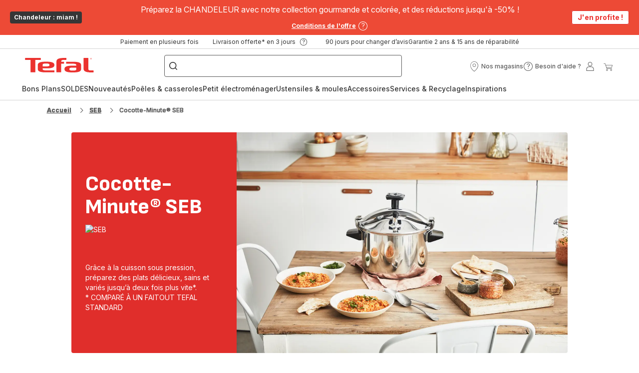

--- FILE ---
content_type: image/svg+xml
request_url: https://www.tefal.fr/assets/icons/icons_seb/icon-cart.svg
body_size: 490
content:
<svg xmlns="http://www.w3.org/2000/svg">
  <symbol viewBox="0 0 20 20" id="icon-cart">
    <path d="M7.64457026,12.3885905 C8.66792141,12.3885905 9.49751144,13.2181805 9.49751144,14.2415317 C9.49751144,15.2161518 8.74504883,16.0150249 7.78937652,16.088898 L7.64457026,16.0944728 C6.6212191,16.0944728 5.79162908,15.2648828 5.79162908,14.2415317 C5.79162908,13.2669115 6.54409169,12.4680384 7.499764,12.3941653 L7.64457026,12.3885905 Z M16.1151585,12.3885905 C17.1385096,12.3885905 17.9680997,13.2181805 17.9680997,14.2415317 C17.9680997,15.2161518 17.2156371,16.0150249 16.2599648,16.088898 L16.1151585,16.0944728 C15.0918073,16.0944728 14.2622173,15.2648828 14.2622173,14.2415317 C14.2622173,13.2669115 15.0146799,12.4680384 15.9703522,12.3941653 L16.1151585,12.3885905 Z M7.64457026,13.3885905 C7.17350385,13.3885905 6.79162908,13.7704652 6.79162908,14.2415317 C6.79162908,14.7125981 7.17350385,15.0944728 7.64457026,15.0944728 C8.11563666,15.0944728 8.49751144,14.7125981 8.49751144,14.2415317 C8.49751144,13.7704652 8.11563666,13.3885905 7.64457026,13.3885905 Z M16.1151585,13.3885905 C15.6440921,13.3885905 15.2622173,13.7704652 15.2622173,14.2415317 C15.2622173,14.7125981 15.6440921,15.0944728 16.1151585,15.0944728 C16.5862249,15.0944728 16.9680997,14.7125981 16.9680997,14.2415317 C16.9680997,13.7704652 16.5862249,13.3885905 16.1151585,13.3885905 Z M4.10082883,0.5 L5.083,3.392 L18.5613807,3.39294544 C18.8532649,3.39294544 19.0763777,3.63947456 19.0608271,3.91947065 L19.0488322,4.00426043 L17.9481281,8.82427521 C17.9026896,9.0232518 17.7421499,9.17160632 17.5464618,9.20558594 L17.4606766,9.21296022 L7.06,9.212 L7.549,10.65 L17.4606766,10.6509234 C17.7061365,10.6509234 17.910285,10.8277986 17.9526209,11.0610478 L17.9606766,11.1509234 C17.9606766,11.3963833 17.7838014,11.6005318 17.5505522,11.6428678 L17.4606766,11.6509234 L6.83333899,11.6509234 L3.385,1.5 L1,1.5 C0.754540111,1.5 0.55039163,1.32312484 0.508055669,1.08987563 L0.5,1 C0.5,0.754540111 0.676875161,0.55039163 0.910124368,0.508055669 L1,0.5 L4.10082883,0.5 Z M17.934,4.392 L5.422,4.392 L6.72,8.212 L17.062,8.212 L17.934,4.392 Z"></path>
  </symbol>
</svg>


--- FILE ---
content_type: image/svg+xml; charset=utf-8
request_url: https://twicpics.tefal.fr/medias/Medium-49AC-ClipsoMinut-EcoRespect-sourcesdechauffe-plaque-cuisson-induction-vapeur-packshot-label.jpg?context=bWFzdGVyfHJvb3R8MjI1MzcxfGltYWdlL2pwZWd8YURNeEwyaGpOeTh4TmpJMk1qWXpNREUwTmpBM09DNXFjR2N8NTIzOTMxZDBhMGRmZDRmYjU5OTVmNGJjZjZkMWMwNTJmZGZlNDc4MjE3MDYzNmU4MDQyOGVhMzlmMjE4MWM0ZA&twic=v1/output=preview
body_size: 2540
content:
<svg xmlns="http://www.w3.org/2000/svg" width="945" height="630"><filter id="f" color-interpolation-filters="sRGB"><feGaussianBlur stdDeviation="30.863571"/><feComponentTransfer><feFuncA type="table" tableValues="1 1"/></feComponentTransfer></filter><image xmlns:f="http://www.w3.org/1999/xlink" preserveAspectRatio="none" width="945" height="630" filter="url(#f)" f:href="[data-uri]"/></svg>

--- FILE ---
content_type: image/svg+xml; charset=utf-8
request_url: https://twicpics.tefal.fr/https://dam.groupeseb.com/m/5fd9693320f8eba4/Medium-P4705100_ClipsoMinut_Duo_5L_Bleuboreal_SEB_Lifestyle_culinaire_saumon_48ZH.jpg?twic=v1/output=preview
body_size: 2529
content:
<svg xmlns="http://www.w3.org/2000/svg" width="945" height="746"><filter id="f" color-interpolation-filters="sRGB"><feGaussianBlur stdDeviation="33.584995"/><feComponentTransfer><feFuncA type="table" tableValues="1 1"/></feComponentTransfer></filter><image xmlns:f="http://www.w3.org/1999/xlink" preserveAspectRatio="none" width="945" height="746" filter="url(#f)" f:href="[data-uri]"/></svg>

--- FILE ---
content_type: image/svg+xml
request_url: https://www.tefal.fr/assets/icons/icons_seb/icon-arrow-right.svg
body_size: -130
content:
<svg xmlns="http://www.w3.org/2000/svg">
  <symbol viewBox="0 0 20 20" id="icon-arrow-right">
    <path fill-rule="nonzero" d="M5.95641026 1l-.44700855.71852334L13.6017094 9.9995498 5.5 18.2814767 5.95641026 19 14.5 10.3597119v-.71852337z"/>
  </symbol>
</svg>


--- FILE ---
content_type: image/svg+xml; charset=utf-8
request_url: https://twicpics.tefal.fr/medias/engagement-durable.png?context=bWFzdGVyfHJvb3R8NDY2Njk3fGltYWdlL3BuZ3xhRGN6TDJobU1TOHhOamM1TnpRM09EZ3hNemN5Tmk1d2JtY3xkNWNmZGUwZjU4NzkxOGUyMGZiZTQyYmUyNWYwOTVjYjY2YmNmMjZkYThhNzgwNzViNDJkOGE2MDNkZDExZjM5&twic=v1/output=preview
body_size: 2556
content:
<svg xmlns="http://www.w3.org/2000/svg" width="1000" height="330"><filter id="f" color-interpolation-filters="sRGB"><feGaussianBlur stdDeviation="22.978249"/></filter><image xmlns:f="http://www.w3.org/1999/xlink" preserveAspectRatio="none" width="1000" height="330" filter="url(#f)" f:href="[data-uri]"/></svg>

--- FILE ---
content_type: image/svg+xml; charset=utf-8
request_url: https://twicpics.tefal.fr/https://dam.groupeseb.com/m/1afba1b29f55c30d/Medium-49AC_ClipsoMinut-_EcoRespect_sourcesdechauffe_plaque_cuisson_induction_vapeur_packshot.jpg?twic=v1/output=preview
body_size: 2318
content:
<svg xmlns="http://www.w3.org/2000/svg" width="945" height="630"><filter id="f" color-interpolation-filters="sRGB"><feGaussianBlur stdDeviation="30.863571"/><feComponentTransfer><feFuncA type="table" tableValues="1 1"/></feComponentTransfer></filter><image xmlns:f="http://www.w3.org/1999/xlink" preserveAspectRatio="none" width="945" height="630" filter="url(#f)" f:href="[data-uri]"/></svg>

--- FILE ---
content_type: image/svg+xml
request_url: https://www.tefal.fr/assets/icons/icons_seb/icon-cross.svg
body_size: -147
content:
<svg xmlns="http://www.w3.org/2000/svg">
  <symbol viewBox="0 0 20 20" id="icon-cross">
    <path fill-rule="nonzero" d="M14.6875 4.60539322l.7071068.70710678-4.6872136 4.6878932L15.3946068 14.6875l-.7071068.7071068-4.6871068-4.6872136L5.3125 15.3946068 4.60539322 14.6875l4.688-4.6871068-4.688-4.6878932L5.3125 4.60539322l4.6878932 4.688z"/>
  </symbol>
</svg>


--- FILE ---
content_type: image/svg+xml
request_url: https://www.tefal.fr/assets/icons/icons_seb/icon-arrow-down.svg
body_size: -157
content:
<svg xmlns="http://www.w3.org/2000/svg">
  <symbol viewBox="0 0 20 20" id="icon-arrow-down">
    <path fill-rule="nonzero" d="M19 5.95641026l-.7185233-.44700855-8.2810265 8.09230769L1.71852334 5.5 1 5.95641026 9.64028813 14.5h.71852337z"/>
  </symbol>
</svg>


--- FILE ---
content_type: image/svg+xml; charset=utf-8
request_url: https://twicpics.tefal.fr/https://dam.groupeseb.com/m/dce6d05d024f35a/Medium-Houmous.jpg?twic=v1/output=preview
body_size: 2638
content:
<svg xmlns="http://www.w3.org/2000/svg" width="945" height="647"><filter id="f" color-interpolation-filters="sRGB"><feGaussianBlur stdDeviation="31.277212"/><feComponentTransfer><feFuncA type="table" tableValues="1 1"/></feComponentTransfer></filter><image xmlns:f="http://www.w3.org/1999/xlink" preserveAspectRatio="none" width="945" height="647" filter="url(#f)" f:href="[data-uri]"/></svg>

--- FILE ---
content_type: image/svg+xml; charset=utf-8
request_url: https://twicpics.tefal.fr/https://dam.groupeseb.com/m/738a07a716b932a0/Medium-ClipsoMinut_Usine_factory_cocotte-minute_Selongey_employe.jpg?twic=v1/output=preview
body_size: 2551
content:
<svg xmlns="http://www.w3.org/2000/svg" width="945" height="630"><filter id="f" color-interpolation-filters="sRGB"><feGaussianBlur stdDeviation="30.863571"/><feComponentTransfer><feFuncA type="table" tableValues="1 1"/></feComponentTransfer></filter><image xmlns:f="http://www.w3.org/1999/xlink" preserveAspectRatio="none" width="945" height="630" filter="url(#f)" f:href="[data-uri]"/></svg>

--- FILE ---
content_type: image/svg+xml
request_url: https://www.tefal.fr/assets/icons/icons_seb/icon-arrow-left.svg
body_size: -166
content:
<svg xmlns="http://www.w3.org/2000/svg">
  <symbol viewBox="0 0 20 20" id="icon-arrow-left">
    <path fill-rule="nonzero" d="M14.0435897 1l.4470086.71852334L6.3982906 9.9995498 14.5 18.2814767 14.0435897 19 5.5 10.3597119v-.71852337z"/>
  </symbol>
</svg>


--- FILE ---
content_type: image/svg+xml; charset=utf-8
request_url: https://twicpics.tefal.fr/medias/seb-bc-cat-food-prep-lame5-1-724x386-images-724x386.png?context=bWFzdGVyfHJvb3R8MzQ2NDcyfGltYWdlL3BuZ3xhR0l4TDJoa1ppOHhOamM1TnpRM09ERTVNVEV6TkM1d2JtY3xmMDRhZDVmMGY2OGFiM2UxN2MxNWE1MjFjZjMyNTFjOGJlMjQ4YzRkOGZlNjNmMDBlYTcyODQyNzFiZDQ1NDg4&twic=v1/output=preview
body_size: 2618
content:
<svg xmlns="http://www.w3.org/2000/svg" width="724" height="386"><filter id="f" color-interpolation-filters="sRGB"><feGaussianBlur stdDeviation="21.145742"/></filter><image xmlns:f="http://www.w3.org/1999/xlink" preserveAspectRatio="none" width="724" height="386" filter="url(#f)" f:href="[data-uri]"/></svg>

--- FILE ---
content_type: image/svg+xml; charset=utf-8
request_url: https://twicpics.tefal.fr/https://dam.groupeseb.com/m/205214c9e7577677/Medium-ALL-BRANDS_FABRIQUE-EN-FRANCE-PICTO.jpg?timestamp=20260114141644&twic=v1/output=preview
body_size: 1411
content:
<svg xmlns="http://www.w3.org/2000/svg" width="945" height="945"><filter id="f" color-interpolation-filters="sRGB"><feGaussianBlur stdDeviation="37.799999"/><feComponentTransfer><feFuncA type="table" tableValues="1 1"/></feComponentTransfer></filter><image xmlns:f="http://www.w3.org/1999/xlink" preserveAspectRatio="none" width="945" height="945" filter="url(#f)" f:href="[data-uri]"/></svg>